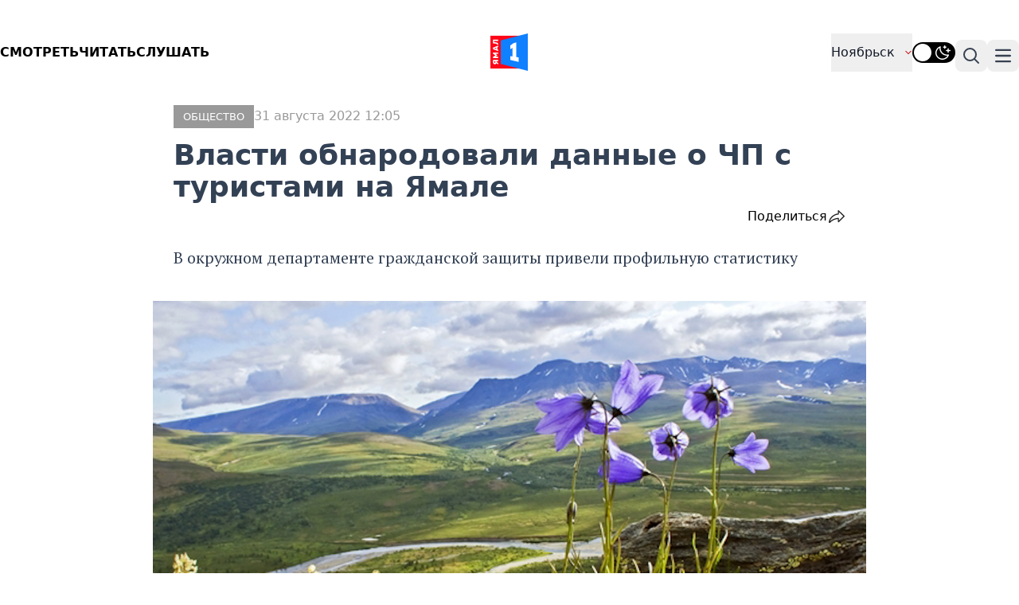

--- FILE ---
content_type: text/css
request_url: https://yamal1.ru/local/templates/yamal/css/fonts.css
body_size: 4109
content:
@font-face {
    font-family: 'Graphik LCG';
    src: local('Graphik LCG Medium Italic'), local('GraphikLCG-MediumItalic'), url('../fonts/GraphikLCG-MediumItalic.ttf') format('truetype');
    font-weight: 500;
    font-style: italic;
}

@font-face {
    font-family: 'Graphik LCG';
    src: local('Graphik LCG Super Italic'), local('GraphikLCG-SuperItalic'), url('../fonts/GraphikLCG-SuperItalic.ttf') format('truetype');
    font-weight: normal;
    font-style: italic;
}

@font-face {
    font-family: 'Graphik LCG';
    src: local('Graphik LCG Semibold Italic'), local('GraphikLCG-SemiboldItalic'), url('../fonts/GraphikLCG-SemiboldItalic.ttf') format('truetype');
    font-weight: 600;
    font-style: italic;
}

@font-face {
    font-family: 'Graphik LCG';
    src: local('Graphik LCG Black'), local('GraphikLCG-Black'), url('../fonts/GraphikLCG-Black.ttf') format('truetype');
    font-weight: 900;
    font-style: normal;
}

@font-face {
    font-family: 'Graphik LCG';
    src: local('Graphik LCG Super'), local('GraphikLCG-Super'), url('../fonts/GraphikLCG-Super.ttf') format('truetype');
    font-weight: normal;
    font-style: normal;
}

@font-face {
    font-family: 'Graphik LCG';
    src: local('Graphik LCG Thin'), local('GraphikLCG-Thin'), url('../fonts/GraphikLCG-Thin.ttf') format('truetype');
    font-weight: 100;
    font-style: normal;
}

@font-face {
    font-family: 'Graphik LCG';
    src: local('Graphik LCG Extralight Italic'), local('GraphikLCG-ExtralightItalic'), url('../fonts/GraphikLCG-ExtralightItalic.ttf') format('truetype');
    font-weight: 200;
    font-style: italic;
}

@font-face {
    font-family: 'Graphik LCG';
    src: local('Graphik LCG Regular'), local('GraphikLCG-Regular'), url('../fonts/GraphikLCG-Regular.ttf') format('truetype');
    font-weight: normal;
    font-style: normal;
}

@font-face {
    font-family: 'Graphik LCG';
    src: local('Graphik LCG Bold Italic'), local('GraphikLCG-BoldItalic'), url('../fonts/GraphikLCG-BoldItalic.ttf') format('truetype');
    font-weight: bold;
    font-style: italic;
}

@font-face {
    font-family: 'Graphik LCG';
    src: local('Graphik LCG Light Italic'), local('GraphikLCG-LightItalic'), url('../fonts/GraphikLCG-LightItalic.ttf') format('truetype');
    font-weight: 300;
    font-style: italic;
}

@font-face {
    font-family: 'Graphik LCG';
    src: local('Graphik LCG Black Italic'), local('GraphikLCG-BlackItalic'), url('../fonts/GraphikLCG-BlackItalic.ttf') format('truetype');
    font-weight: 900;
    font-style: italic;
}

@font-face {
    font-family: 'Graphik LCG';
    src: local('Graphik LCG Medium'), local('GraphikLCG-Medium'), url('../fonts/GraphikLCG-Medium.ttf') format('truetype');
    font-weight: 500;
    font-style: normal;
}

@font-face {
    font-family: 'Graphik LCG';
    src: local('Graphik LCG Light'), local('GraphikLCG-Light'), url('../fonts/GraphikLCG-Light.ttf') format('truetype');
    font-weight: 300;
    font-style: normal;
}

@font-face {
    font-family: 'Graphik LCG';
    src: local('Graphik LCG Semibold'), local('GraphikLCG-Semibold'), url('../fonts/GraphikLCG-Semibold.ttf') format('truetype');
    font-weight: 600;
    font-style: normal;
}

@font-face {
    font-family: 'Graphik LCG';
    src: local('Graphik LCG Bold'), local('GraphikLCG-Bold'), url('../fonts/GraphikLCG-Bold.ttf') format('truetype');
    font-weight: bold;
    font-style: normal;
}

@font-face {
    font-family: 'Graphik LCG';
    src: local('Graphik LCG Extralight'), local('GraphikLCG-Extralight'), url('../fonts/GraphikLCG-Extralight.ttf') format('truetype');
    font-weight: 200;
    font-style: normal;
}

@font-face {
    font-family: 'Graphik LCG';
    src: local('Graphik LCG Thin Italic'), local('GraphikLCG-ThinItalic'), url('../fonts/GraphikLCG-ThinItalic.ttf') format('truetype');
    font-weight: 100;
    font-style: italic;
}

@font-face {
    font-family: 'Graphik LCG';
    src: local('Graphik LCG Regular Italic'), local('GraphikLCG-RegularItalic'), url('../fonts/GraphikLCG-RegularItalic.ttf') format('truetype');
    font-weight: normal;
    font-style: italic;
}



--- FILE ---
content_type: image/svg+xml
request_url: https://yamal1.ru/local/templates/yamal/image/logo.svg
body_size: 1619
content:
<?xml version="1.0" encoding="UTF-8"?>
<svg id="Layer_1" data-name="Layer 1" xmlns="http://www.w3.org/2000/svg" width="47px" height="47px" viewBox="0 0 47 47">
  <defs>
    <style>
      .cls-1 {
        fill: #ff0517;
      }

      .cls-1, .cls-2, .cls-3 {
        stroke-width: 0px;
      }

      .cls-2 {
        fill: #0f80ff;
      }

      .cls-2, .cls-3 {
        fill-rule: evenodd;
      }

      .cls-3 {
        fill: #fff;
      }
    </style>
  </defs>
  <rect class="cls-1" y="2.89" width="41.22" height="41.22"/>
  <g>
    <polygon class="cls-2" points="47 0 13.02 8.68 13.02 38.33 47 47 47 0"/>
    <polygon class="cls-3" points="28.93 12.3 32.54 11.21 32.54 29.65 35.43 30.01 35.43 35.79 24.95 33.26 24.95 28.56 27.84 28.93 27.84 18.07 24.95 19.89 24.95 15.16 28.93 12.3"/>
  </g>
  <path class="cls-3" d="M9.76,37.19v1.96l-2.35-1.77c-.33.9-.97,1.35-1.92,1.35-.76,0-1.33-.25-1.69-.75s-.55-1.14-.55-1.92v-2.74h6.51v1.72h-2.12v.61l2.11,1.54h0ZM4.74,36.06c0,.61.25.92.75.92s.75-.31.75-.92v-1h-1.51v1h0ZM3.25,25.5v-1.62h6.51v1.72h-3.46l2.14,1.39v.99l-2.15,1.39h3.47v1.72H3.25v-1.62l3.05-1.98-3.05-1.98h0ZM9.76,20.48v1.77l-6.51-2.55v-1.87l6.51-2.55v1.77l-1.02.37v2.69l1.02.37h0ZM5.46,18.93l1.88.67v-1.67l-1.88.67c-.21.07-.43.13-.66.17.23.03.46.09.66.17h0ZM3.25,12.54v-4.69h6.51v1.72h-4.97v1.4c.51.03.95.07,1.31.12.36.04.75.1,1.18.17.42.07.77.17,1.05.28.27.11.54.25.79.41s.35.36.47.6.18.51.18.81c0,.27-.04.53-.13.8h-1.41c.04-.13.05-.28.03-.45-.02-.14-.07-.27-.2-.39-.12-.12-.29-.21-.51-.28s-.45-.14-.68-.19c-.23-.05-.51-.1-.86-.13-.35-.03-.65-.06-.9-.07s-.58-.03-.97-.06c-.38-.02-.68-.03-.88-.05Z"/>
</svg>

--- FILE ---
content_type: image/svg+xml
request_url: https://yamal1.ru/local/templates/yamal/image/icon/dark_theme.svg
body_size: 3490
content:
<svg xmlns="http://www.w3.org/2000/svg" width="19" height="18" viewBox="0 0 19 18" fill="none">
  <g clip-path="url(#clip0_747_526)">
    <path d="M19 6.4816C19 6.67261 18.923 6.85579 18.7859 6.99085C18.6488 7.12591 18.4629 7.20178 18.269 7.20178H16.807V8.64214C16.807 8.83314 16.73 9.01632 16.5929 9.15138C16.4558 9.28644 16.2698 9.36232 16.076 9.36232C15.8821 9.36232 15.6962 9.28644 15.5591 9.15138C15.422 9.01632 15.345 8.83314 15.345 8.64214V7.20178H13.8829C13.6891 7.20178 13.5031 7.12591 13.366 6.99085C13.2289 6.85579 13.1519 6.67261 13.1519 6.4816C13.1519 6.2906 13.2289 6.10742 13.366 5.97236C13.5031 5.8373 13.6891 5.76143 13.8829 5.76143H15.345V4.32107C15.345 4.13007 15.422 3.94689 15.5591 3.81183C15.6962 3.67677 15.8821 3.60089 16.076 3.60089C16.2698 3.60089 16.4558 3.67677 16.5929 3.81183C16.73 3.94689 16.807 4.13007 16.807 4.32107V5.76143H18.269C18.4629 5.76143 18.6488 5.8373 18.7859 5.97236C18.923 6.10742 19 6.2906 19 6.4816ZM10.2279 2.88071H10.9589V3.60089C10.9589 3.79189 11.0359 3.97507 11.173 4.11013C11.3101 4.24519 11.496 4.32107 11.6899 4.32107C11.8838 4.32107 12.0697 4.24519 12.2068 4.11013C12.3439 3.97507 12.4209 3.79189 12.4209 3.60089V2.88071H13.1519C13.3458 2.88071 13.5317 2.80484 13.6688 2.66978C13.8059 2.53472 13.8829 2.35154 13.8829 2.16053C13.8829 1.96953 13.8059 1.78635 13.6688 1.65129C13.5317 1.51623 13.3458 1.44036 13.1519 1.44036H12.4209V0.720178C12.4209 0.529175 12.3439 0.345995 12.2068 0.210935C12.0697 0.0758757 11.8838 0 11.6899 0C11.496 0 11.3101 0.0758757 11.173 0.210935C11.0359 0.345995 10.9589 0.529175 10.9589 0.720178V1.44036H10.2279C10.034 1.44036 9.84808 1.51623 9.71099 1.65129C9.5739 1.78635 9.49688 1.96953 9.49688 2.16053C9.49688 2.35154 9.5739 2.53472 9.71099 2.66978C9.84808 2.80484 10.034 2.88071 10.2279 2.88071ZM16.8773 11.6129C16.9624 11.7105 17.0194 11.8287 17.0424 11.9554C17.0654 12.0821 17.0535 12.2125 17.008 12.3331C16.5008 13.6959 15.6532 14.9109 14.5437 15.866C13.4341 16.821 12.0982 17.4854 10.6593 17.7976C9.22038 18.1099 7.7248 18.0601 6.31059 17.6528C4.89638 17.2455 3.60909 16.4938 2.56753 15.467C1.52597 14.4403 0.763688 13.1717 0.351043 11.7782C-0.0616032 10.3847 -0.111321 8.91126 0.206477 7.49385C0.524275 6.07644 1.19935 4.76072 2.1694 3.66813C3.13945 2.57553 4.37322 1.74126 5.75686 1.24231C5.87864 1.19837 6.0101 1.18714 6.13774 1.20977C6.26538 1.2324 6.38462 1.28809 6.48321 1.3711C6.5818 1.45412 6.65619 1.56148 6.69876 1.68218C6.74133 1.80287 6.75054 1.93255 6.72544 2.05791C6.46927 3.3353 6.53639 4.65518 6.92086 5.90095C7.30534 7.14672 7.99533 8.28002 8.92989 9.20073C9.86445 10.1214 11.0148 10.8012 12.2793 11.18C13.5438 11.5588 14.8835 11.6249 16.1801 11.3725C16.3075 11.348 16.4393 11.3573 16.5618 11.3996C16.6843 11.4418 16.7933 11.5154 16.8773 11.6129ZM15.1055 12.9524C14.942 12.9605 14.7775 12.965 14.6139 12.965C12.0941 12.9624 9.67818 11.9749 7.89652 10.2193C6.11486 8.46372 5.113 6.08344 5.11083 3.60089C5.11083 3.43975 5.11083 3.27771 5.12362 3.11657C4.151 3.66797 3.32028 4.43256 2.69584 5.35112C2.0714 6.26968 1.67 7.31754 1.52273 8.41351C1.37546 9.50949 1.48629 10.6242 1.84661 11.6711C2.20694 12.7181 2.8071 13.6693 3.60058 14.4511C4.39407 15.2328 5.35959 15.8241 6.42232 16.1791C7.48506 16.534 8.61649 16.6432 9.72894 16.4981C10.8414 16.3531 11.905 15.9576 12.8374 15.3424C13.7698 14.7272 14.5459 13.9088 15.1055 12.9506V12.9524Z" fill="white"/>
  </g>
  <defs>
    <clipPath id="clip0_747_526">
      <rect width="19" height="18" fill="white"/>
    </clipPath>
  </defs>
</svg>

--- FILE ---
content_type: image/svg+xml
request_url: https://yamal1.ru/local/templates/yamal/image/icon/vk.svg
body_size: 920
content:
<?xml version="1.0" encoding="utf-8"?>
<!-- Generator: Adobe Illustrator 28.1.0, SVG Export Plug-In . SVG Version: 6.00 Build 0)  -->
<svg version="1.1" id="Layer_1" width="24" height="24" xmlns="http://www.w3.org/2000/svg" xmlns:xlink="http://www.w3.org/1999/xlink" x="0px" y="0px"
	 viewBox="0 0 28 28" style="enable-background:new 0 0 28 28;" xml:space="preserve">
<style type="text/css">
	.st0{fill:#0077FF;}
	.st1{fill:#FFFFFF;}
</style>
<g>
	<g>
		<g>
			<path class="st0" d="M0,13.4C0,7.1,0,3.9,2,2s5.1-2,11.5-2h1.1c6.3,0,9.5,0,11.5,2s2,5.1,2,11.5v1.1c0,6.3,0,9.5-2,11.5
				s-5.1,2-11.5,2h-1.1C7.1,28,3.9,28,2,26s-2-5.1-2-11.5C0,14.6,0,13.4,0,13.4z"/>
			<path class="st1" d="M14.9,20.2c-6.4,0-10-4.4-10.2-11.6h3.2c0.1,5.3,2.5,7.6,4.3,8.1V8.5h3v4.6c1.8-0.2,3.8-2.3,4.4-4.6h3
				c-0.5,2.9-2.6,4.9-4.1,5.8c1.5,0.7,3.9,2.5,4.8,5.9h-3.3c-0.7-2.2-2.5-3.9-4.8-4.2v4.2L14.9,20.2L14.9,20.2z"/>
		</g>
	</g>
</g>
</svg>


--- FILE ---
content_type: image/svg+xml
request_url: https://yamal1.ru/local/templates/yamal/image/icon/share.svg
body_size: 1430
content:
<svg xmlns="http://www.w3.org/2000/svg" width="24" height="24" viewBox="0 0 24 24" fill="none">
  <path d="M21.7914 11.1604L14.6484 4.20402C14.5486 4.10668 14.4213 4.04035 14.2828 4.01344C14.1442 3.98652 14.0006 4.00023 13.87 4.05282C13.7395 4.10541 13.6279 4.19452 13.5493 4.30888C13.4708 4.42324 13.4288 4.55772 13.4287 4.69531V8.20393C11.1126 8.39697 8.55454 9.50129 6.45003 11.2395C3.91605 13.3334 2.33835 16.0316 2.00709 18.8367C1.9812 19.0548 2.02661 19.2753 2.13684 19.4668C2.24708 19.6583 2.41653 19.8111 2.62108 19.9033C2.82563 19.9956 3.05485 20.0227 3.27613 19.9808C3.49741 19.9388 3.69947 19.83 3.85355 19.6697C4.83571 18.6515 8.33042 15.4316 13.4287 15.1481V18.608C13.4288 18.7456 13.4708 18.8801 13.5493 18.9945C13.6279 19.1088 13.7395 19.1979 13.87 19.2505C14.0006 19.3031 14.1442 19.3168 14.2828 19.2899C14.4213 19.263 14.5486 19.1967 14.6484 19.0993L21.7914 12.143C21.925 12.0126 22 11.8359 22 11.6517C22 11.4675 21.925 11.2908 21.7914 11.1604ZM14.8573 16.9289V14.4342C14.8573 14.2497 14.7821 14.0728 14.6481 13.9423C14.5142 13.8119 14.3325 13.7386 14.143 13.7386C11.6358 13.7386 9.19383 14.376 6.88486 15.6342C5.7089 16.2779 4.61322 17.0517 3.61962 17.9402C4.13749 15.8672 5.44287 13.896 7.37416 12.3004C9.44741 10.5882 11.9778 9.56477 14.143 9.56477C14.3325 9.56477 14.5142 9.49148 14.6481 9.36102C14.7821 9.23056 14.8573 9.05362 14.8573 8.86913V6.37528L20.2762 11.6517L14.8573 16.9289Z" fill="#232323"/>
</svg>

--- FILE ---
content_type: application/javascript
request_url: https://yamal1.ru/local/templates/yamal/js/main.js
body_size: 2179
content:
Fancybox.bind("[data-fancybox]", {});

const swiperProjects = new Swiper('.swiper_projects', {
    effect: "coverflow",
    grabCursor: true,
    slidesPerView: "auto",
    centeredSlides: true,
    loop: true,
    coverflowEffect: {
        rotate: 0,
        stretch: 300,
        depth: 100,
        modifier: 1,
        slideShadows: true,
        scale: 0.6,
    },
    navigation: {
        nextEl: '.swiper-button-next',
        prevEl: '.swiper-button-prev',
    },
    allowTouchMove: true,
});

const swiperVideo = new Swiper('.swiper_video', {
    slidesPerView: 5,
    freeMode: true,
    loop: true,
    navigation: {
        nextEl: '.swiper-button-next',
        prevEl: '.swiper-button-prev',
    },
    allowTouchMove: true,
});

const swiperVideoMob = new Swiper('.swiper_video_mob', {
    slidesPerView: 1,
    freeMode: true,
    loop: true,
    allowTouchMove: true,
});

const swiperVideoPhoto = new Swiper('.swiper_video_photo', {
    slidesPerView: 1,
    freeMode: true,
    loop: true,
    navigation: {
        nextEl: '.swiper-button-next',
        prevEl: '.swiper-button-prev',
    },
    allowTouchMove: true,
});

const swiper = new Swiper('.mySwiper', {
    loop: true,
    spaceBetween: 10,
    slidesPerView: 6,
    freeMode: true,
    watchSlidesProgress: true,
});

const swiper2 = new Swiper('.mySwiper2', {
    loop: true,
    spaceBetween: 10,
    navigation: {
      nextEl: '.swiper-button-next',
      prevEl: '.swiper-button-prev',
    },
    thumbs: {
      swiper: swiper,
    },
});

class Tabs {
    constructor (name) {
        this.items = Array.from(document.querySelectorAll(`input[name="${name}"]`));

        this.handleClickTabs()
    }

    handleClickTabs() {
        this.items.forEach(item => {
            item.addEventListener('click', () => {
                Array.from(document.querySelectorAll(`div[data-name="${item.getAttribute('name')}"]`)).forEach(container => {
                    container.style.display = "none";
                });
    
                document.querySelector(`div[data-tabs="${item.getAttribute('id')}"]`).style.display = 'block'
            })
        });
    }
}

new Tabs('news-region')